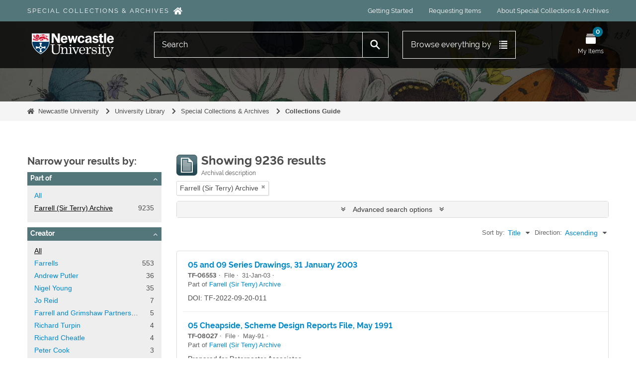

--- FILE ---
content_type: image/svg+xml
request_url: https://specialcollections.ncl.ac.uk/plugins/nclSpecialCollectionsThemePlugin/dist/static/icons/browse-by/subjects.svg
body_size: 900
content:
<svg version="1.1" viewBox="0 0 16 16" xmlns="http://www.w3.org/2000/svg" fill="#434343">
  <path d="M14,4c1.105,0,2-0.895,2-2c0-1.105-0.895-2-2-2s-2,0.895-2,2c0,0.562,0.233,1.068,0.606,1.431l-1.578,2.761  C10.706,6.074,10.363,6,10,6C9.2,6,8.477,6.318,7.939,6.829L3.848,3.761C3.945,3.526,4,3.27,4,3c0-1.105-0.895-2-2-2S0,1.895,0,3  c0,1.105,0.895,2,2,2c0.472,0,0.9-0.17,1.242-0.443l4.102,3.077C7.131,8.045,7,8.505,7,9c0,0.313,0.062,0.61,0.151,0.894  L2.86,12.201C2.598,12.076,2.309,12,2,12c-1.105,0-2,0.895-2,2c0,1.105,0.895,2,2,2s2-0.895,2-2c0-0.406-0.123-0.783-0.331-1.099  l3.933-2.115C8.149,11.519,9.015,12,10,12c0.498,0,0.961-0.133,1.375-0.348l0.977,1.217C12.131,13.191,12,13.58,12,14  c0,1.105,0.895,2,2,2s2-0.895,2-2c0-1.105-0.895-2-2-2c-0.321,0-0.62,0.083-0.889,0.217l-0.934-1.164C12.684,10.516,13,9.797,13,9  c0-0.934-0.436-1.758-1.105-2.308l1.583-2.77C13.645,3.968,13.818,4,14,4z"/>
</svg>
